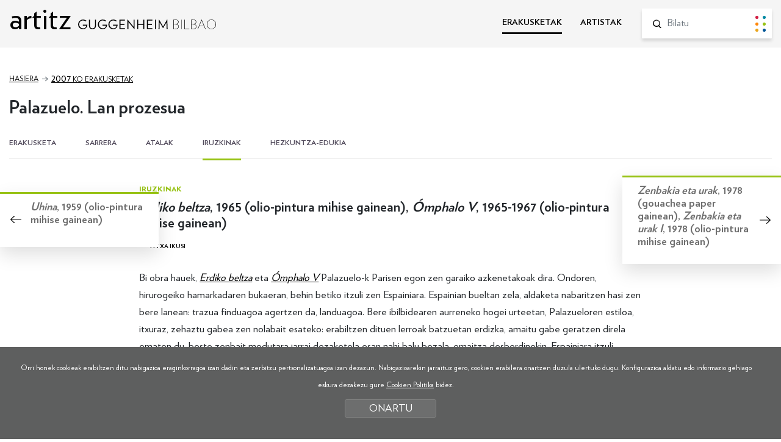

--- FILE ---
content_type: text/html; charset=UTF-8
request_url: https://www.guggenheim-bilbao-artitz.eus/erakusketak/dokumentua/do-2242/
body_size: 7287
content:
<!DOCTYPE html>
<html lang="eu">
<head>
<!-- Required meta tags -->
<meta charset="utf-8">
<title><em>Erdiko beltza</em>, 1965 (olio-pintura mihise gainean), <em>Ómphalo V</em>, 1965-1967 (olio-pintura mihise gainean) | Artitz Guggenheim Bilbao</title>
<meta name="viewport" content="width=device-width, initial-scale=1, shrink-to-fit=no">
<!-- SEO meta -->
<meta name="description" content="Palazuelo. Lan prozesua, Iruzkinak | Artitz Guggenheim Bilbao">
<meta name="keywords" content="">
<!-- Facebook meta -->
<meta property="og:title" content="<em>Erdiko beltza</em>, 1965 (olio-pintura mihise gainean), <em>Ómphalo V</em>, 1965-1967 (olio-pintura mihise gainean) | Artitz Guggenheim Bilbao">
<meta property="og:image" content="">
<meta property="og:url" content="http://www.guggenheim-bilbao-artitz.eus">
<meta property="og:site-name" content="<em>Erdiko beltza</em>, 1965 (olio-pintura mihise gainean), <em>Ómphalo V</em>, 1965-1967 (olio-pintura mihise gainean) | Artitz Guggenheim Bilbao">
<meta property="og:description" content="Palazuelo. Lan prozesua, Iruzkinak | Artitz Guggenheim Bilbao">
<!-- Twitter meta -->
<meta name="twitter:card" content="summary_large_image">
<meta name="twitter:site" content="@MuseoGuggenheim">
<meta name="twitter:creator" content="@MuseoGuggenheim">
<meta name="twitter:title" content="<em>Erdiko beltza</em>, 1965 (olio-pintura mihise gainean), <em>Ómphalo V</em>, 1965-1967 (olio-pintura mihise gainean) | Artitz Guggenheim Bilbao">
<meta name="twitter:description" content="Palazuelo. Lan prozesua, Iruzkinak | Artitz Guggenheim Bilbao">
<meta name="twitter:image:src" content="">
<!-- GOOGLE + Share -->
<meta itemprop="name" content="<em>Erdiko beltza</em>, 1965 (olio-pintura mihise gainean), <em>Ómphalo V</em>, 1965-1967 (olio-pintura mihise gainean) | Artitz Guggenheim Bilbao">
<meta itemprop="description" content="Palazuelo. Lan prozesua, Iruzkinak | Artitz Guggenheim Bilbao">
<meta itemprop="image" content="">
<link rel="icon" type="image/png" href="/img/favicon.png" sizes="32x32">
<link rel="icon" type="image/png" href="/img/favicon-180x180.png" sizes="180x180">

<script>
function loadCSS( href, before, media ){"use strict";var ss = window.document.createElement( "link" );var ref = before || window.document.getElementsByTagName( "script" )[ 0 ];var sheets = window.document.styleSheets;ss.rel = "stylesheet";ss.href = href;ss.media = "only x";ref.parentNode.insertBefore( ss, ref );function toggleMedia(){var defined;for( var i = 0; i < sheets.length; i++ ){if( sheets[ i ].href && sheets[ i ].href.indexOf( href ) > -1 ){defined = true;}}if( defined ){ss.media = media || "all";}else {setTimeout( toggleMedia );}}toggleMedia();return ss;}
loadCSS("/css/bootstrap.min.css");
loadCSS("/css/estiloak.css");
loadCSS("https://fonts.googleapis.com/css?family=Nunito:300,400,700,900");
loadCSS("/css/cookies.css");
loadCSS("/css/jquery-ui.min.css");
loadCSS("/css/gridzy-1.3.css");
loadCSS("/css/imprimatu.css", "", "print");
</script>
<noscript>
<link href="/css/bootstrap.min.css" rel="stylesheet">
<link href="/css/estiloak.css" rel="stylesheet">
<link href="https://fonts.googleapis.com/css?family=Nunito:300,400,700,900" rel="stylesheet">
<link href="/css/cookies.css" rel="stylesheet">
<link href="/css/jquery-ui.min.css" rel="stylesheet">
<link href="/css/gridzy-1.3.css" rel="stylesheet">
<link href="/css/imprimatu.css" rel="stylesheet" media="print">
</noscript>
<!-- Global site tag (gtag.js) - Google Analytics -->
<script async src="https://www.googletagmanager.com/gtag/js?id=UA-130207135-1"></script>
<script>
  window.dataLayer = window.dataLayer || [];
  function gtag(){dataLayer.push(arguments);}
  gtag('js', new Date());

  gtag('config', 'UA-130207135-1');
</script>
<!-- Google Tag Manager -->
<script>(function(w,d,s,l,i){w[l]=w[l]||[];w[l].push({'gtm.start':
new Date().getTime(),event:'gtm.js'});var f=d.getElementsByTagName(s)[0],
j=d.createElement(s),dl=l!='dataLayer'?'&l='+l:'';j.async=true;j.src=
'https://www.googletagmanager.com/gtm.js?id='+i+dl;f.parentNode.insertBefore(j,f);
})(window,document,'script','dataLayer','GTM-KGFZ5PX');</script>
<!-- End Google Tag Manager -->
</head>
<body class="color3" itemscope itemtype="http://schema.org/WebPage">
<!-- INICIO Precarga -->
<style>
<style> #contenido-carga {
opacity: 1;
transition: opacity 1s
}
#contenido-carga.ezkutatu {
	opacity: 0;
	transition: none
}
#loading {
	position: fixed;
	z-index: 100000;
	margin-top: 0;
	top: 0;
	bottom: 0;
	right: 0;
	left: 0;
	background: #fff;
}
.loader {
	position: absolute;
	top: 50%;
	left: 50%;
	margin-left: -59px;
	margin-top: -65px;
	
}
.artitz {
	font-family: 'Verlag Book', sans-serif;
	font-size: 6.2rem !important;
	margin-bottom: 30px;
}
.loader .preloader {
	margin: auto
}
.precarga {
	-webkit-transition: all 0.5s ease-in-out;
	-moz-transition: all 0.5s ease-in-out;
	-o-transition: all 0.5s ease-in-out;
	-ms-transition: all 0.5s ease-in-out;
	opacity: 1;
	visibility: visible
}
.precarga.quitar {
	opacity: 0;
	visibility: hidden
}
.preloader {
	margin: 300px auto;
	width: 124px;
	height: 30px;
	text-align: center;
	font-size: 10px;
}
.preloader > div {
	height: 10px;
	width: 10px;
	border-radius: 50%;
	display: inline-block;
	-webkit-animation: stretchdelay 0.7s infinite ease-in-out;
	animation: stretchdelay 0.7s infinite ease-in-out;
	margin-left: 5px;
	margin-right: 5px;
}
.preloader > div:first-child {
	margin-left: 0;
}
.preloader > div:last-child {
	margin-right: 0;
}
.preloader .circ1 {
	background-color: #d21d43;
}
.preloader .circ2 {
	-webkit-animation-delay: -0.6s;
	animation-delay: -0.6s;
	background-color: #0189a2
}
.preloader .circ3 {
	-webkit-animation-delay: -0.5s;
	animation-delay: -0.5s;
	background-color: #ff870a
}
.preloader .circ4 {
	-webkit-animation-delay: -0.4s;
	animation-delay: -0.4s;
	background-color: #97c214
}
.preloader .circ5 {
	-webkit-animation-delay: -0.3s;
	animation-delay: -0.3s;
	background-color: #eaa51c
}
.preloader .circ6 {
	-webkit-animation-delay: -0.3s;
	animation-delay: -0.2s;
	background-color: #005596
}
@-webkit-keyframes stretchdelay {
 0%, 40%, 100% {
-webkit-transform: translateY(-10px)
}
 20% {
-webkit-transform: translateY(-20px)
}
}
@keyframes stretchdelay {
 0%, 40%, 100% {
transform: translateY(-10px);
-webkit-transform: translateY(-10px);
}
20% {
transform: translateY(-20px);
-webkit-transform: translateY(-20px);
}
}
</style>
<script>
var elements = '<div class="loader"><div class="artitz">artitz</div><div class="preloader"><div class="circ1"></div><div class="circ2"></div><div class="circ3"></div><div class="circ4"></div><div class="circ5"></div><div class="circ6"></div></div></div>';
var precarga = document.createElement('div');
var body = document.getElementsByTagName('body')[0];
precarga.id = 'loading';
precarga.className += "precarga";
body.className += " sinScroll";
body.appendChild(precarga);
precarga.innerHTML = elements;
	
window.onload = function presenta() {
document.getElementById("contenido-carga").classList.remove("ezkutatu");
precarga.className += " quitar";
document.getElementsByTagName('body')[0].classList.remove("sinScroll");
}

</script>
<noscript>
<style>
#loading {
	display: none
}
#contenido-carga.ezkutatu {
	opacity: 1;
	visibility: visible
}
</style>
</noscript>
<!-- FIN Precarga -->
<!-- Google Tag Manager (noscript) -->
<noscript><iframe src="https://www.googletagmanager.com/ns.html?id=GTM-KGFZ5PX"
height="0" width="0" style="display:none;visibility:hidden"></iframe></noscript>
<!-- End Google Tag Manager (noscript) -->

<div id="contenido-carga">
<p class="sr-only"><a href="#contenido" accesskey="c">Edukira zuzenean joan</a></p>
 

<script defer src="/js/cookie.js"></script>

<script>
window.addEventListener('DOMContentLoaded', function() {
var resolucion = window.innerWidth;
var resolucionAnterior = Get_Cookie('web_resolucion')
//alert (resolucion + "--" + resolucionAnterior);
var today = new Date();
var expires = new Date(today.getTime() + (1000*60*60*24)); // 1 dia
if (resolucion != resolucionAnterior) {
//alert (resolucion + "--" + resolucionAnterior);
Set_Cookie("web_resolucion",resolucion,expires,"/","");
location.reload(true);
}
});
</script>

<div class="cabecera">
<div id="header" class="header">
<div class="container-fluid">
<div class="row">
<div class="col-12 col-md-5">
<p class="logo"><a href="/">artitz <img src="/img/logo.svg" alt="Guggenheim Bilbao"></a></p>
</div>
<div class="col-12 col-md-7">
<div class="menu">
<nav role="navigation" class="bilatzailea">
<ul class="nav nav-menu">
<li class="nav-item"> <a class="nav-link active" href="/erakusketak/">ERAKUSKETAK</a> </li>
<li class="nav-item"> <a class="nav-link " href="/artistak/">ARTISTAK</a> </li>
</ul>
</nav>
<form id="bilatzailea" class="bilatzailea" role="form" method="get" action="/bilatu/index.php">
<input type="hidden" name="b" value="1">
<div class="form-group">
<lable for="hi" class="sr-only">Bilatu</lable>
<input id="buscador" name="hi" class="form-control" placeholder="Bilatu">
<button type="submit" class="btn btn-bilatu"><span class="sr-only">Bilatu</span></button>
</div>
 
</form>
 
</div>
 
</div>
</div>
</div>
</div>

</div>

<!-- INICIO Cuerpo -->
 
<div class="ezkutatu">
 
<div id="main">

<div class="container-fluid">

<div class="row">
<div class="col">
<nav aria-label="breadcrumb">
<ol class="breadcrumb">
<li class="breadcrumb-item"><a href="/">Hasiera</a></li>
<li class="breadcrumb-item"><a href="/erakusketak/2007/"><span>2007</span> ko erakusketak</a></li>
<li class="breadcrumb-item active" aria-current="page">Palazuelo. Lan prozesua</li>
</ol>
</nav>
</div>
</div>
<section>
<div class="row">
<div class="col">
<header>
<h1>Palazuelo. Lan prozesua</h1>
</header>
</div>
</div>
<article>
<div class="row">
<div class="col">


<div class="wrap_submenu" id="wrap_submenu">
<div class="submenu">
<nav>
<ul id="draggable" class="nav-submenu">
<li> <a href="/erakusketak/palazuelo-lan-prozesua/er-72/" class=" submenu0">ERAKUSKETA</a> </li>
<li> <a href="/erakusketak/palazuelo-lan-prozesua/sarrera/er-72/" class=" submenu1"> SARRERA </a> <span class="pop"> <span class="triangulo"></span> <span>Erakusketaren tesiaren aurkezpena</span> <span><a href="#" class="btn btn-ulertu" role="button" data-cookie="cookie1">ULERTU DUT</a></span> </span> </li>
<li> <a href="/erakusketak/palazuelo-lan-prozesua/atalak/er-72/" class=" submenu2">ATALAK</a> <span class="pop"> <span class="triangulo"></span> <span>Erakusketako gela edo espazio ezberdinen inguruko azalpenak</span> <span><a href="#" class="btn btn-ulertu" role="button" data-cookie="cookie2">ULERTU DUT</a></span> </span> </li>
<li> <a href="/erakusketak/palazuelo-lan-prozesua/iruzkinak/er-72/" class="active submenu3">IRUZKINAK</a> <span class="pop"> <span class="triangulo"></span> <span>Erakusketaren audiogidako testuak</span> <span><a href="#" class="btn btn-ulertu" role="button" data-cookie="cookie3">ULERTU DUT</a></span> </span> </li>
<li> <a href="/erakusketak/palazuelo-lan-prozesua/hezkuntza/er-72/" class=" submenu4">HEZKUNTZA-EDUKIA</a> <span class="pop"> <span class="triangulo"></span> <span>Hezkuntza-edukiak eta ekimen berezien inguruan sortutako dokumentuak</span> <span><a href="#" class="btn btn-ulertu" role="button" data-cookie="cookie4">ULERTU DUT</a></span> </span> </li>



</ul>
</nav>
</div>
</div>


</div>
</div>

</article>
</section>
</div>


<div class="card card-fijo">
<span class="arrow-big"></span>
<div class="card-body d-none d-xl-block">
<h2><p><em>Uhina</em>, 1959 (olio-pintura mihise gainean)</p></h2>
</div>
<a href="/erakusketak/dokumentua/do-2241/"><span class="sr-only">Info gehiago</span></a>
<div class="efecto"></div>
</div>



<div class="card card-fijo card-esk">
<span class="arrow-big"></span>
<div class="card-body d-none d-xl-block">
<h2><p><em>Zenbakia eta urak</em>, 1978 (gouachea paper gainean), <em>Zenbakia eta urak I</em>, 1978 (olio-pintura mihise gainean)</p></h2>
</div>
<a href="/erakusketak/dokumentua/do-2246/"><span class="sr-only">Info gehiago</span></a>
<div class="efecto"></div>
</div>




<!--<div class="atala">-->
<div class="container-fluid contenido">
<div class="row">
<div class="col col-md-10 col-lg-8 offset-md-1 offset-lg-2">

<h2 class="titulo">Iruzkinak</h2>
<h3><em>Erdiko beltza</em>, 1965 (olio-pintura mihise gainean), <em>Ómphalo V</em>, 1965-1967 (olio-pintura mihise gainean)</h3>

<input type="checkbox" id="fitxa-ikusi">
<label for="fitxa-ikusi" class="fitxa-iriki"></label>
<div id="fitxa" class="fitxa">
<dl>
<dt>Izenburua:</dt><dd><em>Erdiko beltza</em>, 1965 (olio-pintura mihise gainean), <em>Ómphalo V</em>, 1965-1967 (olio-pintura mihise gainean)</dd>









<dt>Erakusketa:</dt><dd><a href="/erakusketak/palazuelo-lan-prozesua/er-72/">Palazuelo. Lan prozesua</a></dd>
<dt>Gaiak:</dt><dd><a href="/bilatu/?b=1&ga=1035">Ibilbide artistikoa </a> | <a href="/bilatu/?b=1&ga=1050">Geometria</a> | <a href="/bilatu/?b=1&ga=1054">Lan-prozesua</a> | <a href="/bilatu/?b=1&ga=1517">Lerroa</a> | <a href="/bilatu/?b=1&ga=1490">Espainia</a> | <a href="/bilatu/?b=1&ga=1157">Paris</a></dd>
<dt>Mugimendu artistikoak:</dt><dd><a href="/bilatu/?b=1&mu=2001">Arte Abstraktua</a></dd>
<dt>Teknikak:</dt><dd><a href="/bilatu/?b=1&te=3022">Olio-pintura</a></dd>
<dt>Artelan motak:</dt><dd><a href="/bilatu/?b=1&mo=4033">Pintura</a></dd>
<dt>Aipatutako artistak:</dt><dd><a href="/artistak/palazuelo-pablo/ar-49/">Palazuelo, Pablo</a></dd>


</dl>
</div>

<p>Bi obra hauek, <em><a href="https://recursos.march.es/web/arte/palma/coleccion/artistas/coleccion-palma-palazuelo-1.jpg" target="_blank">Erdiko beltza</a></em> eta <em><a href="https://recursos.march.es/web/arte/palma/exposiciones/palazuelo/Palazuelo-Omphale-V.jpg" target="_blank">Ómphalo V</a></em> Palazue<a>lo-k</a>&nbsp;Parisen egon zen garaiko azkenetakoak dira. Ondoren, hirurogeiko hamarkadaren bukaeran, behin betiko itzuli zen Espainiara. Espainian bueltan zela, aldaketa nabaritzen hasi zen bere lanean: trazua finduagoa agertzen da, landuagoa. Bere ibilbidearen aurreneko hogei urteetan, Palazueloren estiloa, itxuraz, zehaztu gabea zen nolabait esateko: erabiltzen dituen lerroak batzuetan erdizka, amaitu gabe geratzen direla ematen du, beste zenbait modutara jarrai dezaketela esan nahi balu bezala, emaitza desberdinekin. Espainiara itzuli zenetik ideia haiek berak lantzen jarraitu zuen baina “zalantza” haiei azkena ematen hasi zen, akaberak osatuagoak, aratzagoak zirelarik.</p><p>Prozesu hori hurrengo hamarkadetan sendotzen joan zen. Etengabe aldatzen zihoan prozesu horretan, forma jakin batzuk landu, baztertu eta berriro erabili zituen behin eta berriro. Errepikapena konstante bat da bere lanean, baina gai beraren inguruan egin ohi dituen bariazioak aipatzeko Palazuelok ez du “serie” hitza aipatzen, “familia” hitza baizik:</p><blockquote><p><em>“Nire koadroak taldekatu egiten ditut, talde edo familia baten osagai desberdinen hurbiltasun fisikoak argiago erakusten duelako etengabeko aldaketa-prozesua, prozesu atzeraezina, bere garapenean obra indibidual bakoitzaren mugak gainditzen dituena.”</em></p></blockquote>

</div>
</div>
</div>
<!--</div>-->

</div>


<section id="galleryslider-padding"></section>
<section id="galleryslider">
 
<div class="container-fluid">
<div class="row">
<div class="col">

<h2>BESTE ATALAK</h2>

<div class="card-deck card-deck-dokumentu osoa">
<div class="card ">
<div class="card-body">
<h2>Sarrera</h2>
<p>Palazuelo. Lan prozesua, Iruzkina, 2007</p>
</div>
<a href="/erakusketak/dokumentua/do-2227/"><span class="sr-only">Info gehiago</span></a>
<div class="efecto"></div>
</div>
<div class="card ">
<div class="card-body">
<h2><em>Aldaketa</em>, 1951 (olio-pintura mihise gainean)</h2>
<p>Palazuelo. Lan prozesua, Iruzkina, 2007</p>
</div>
<a href="/erakusketak/dokumentua/do-2230/"><span class="sr-only">Info gehiago</span></a>
<div class="efecto"></div>
</div>
<div class="card ">
<div class="card-body">
<h2><em>Psello,&nbsp;</em>1955&nbsp;(olio-pintura mihise gainean), <em>Bakardadeak I,&nbsp;</em>1955 (olio-pintura mihise gainean), <em>Irudia,&nbsp;</em>1955&nbsp;(olio-pintura mihise gainean)</h2>
<p>Palazuelo. Lan prozesua, Iruzkina, 2007</p>
</div>
<a href="/erakusketak/dokumentua/do-2234/"><span class="sr-only">Info gehiago</span></a>
<div class="efecto"></div>
</div>
<div class="card ">
<div class="card-body">
<h2><em>Estudio handia I</em>, 1955 (arkatza paper gainean), <em>Estudio handia III, </em>1957 (arkatza kolatutako paper gainean), <em>Estudio handia IV, </em>1957-1958 (olio-pintura mihise gainean)</h2>
<p>Palazuelo. Lan prozesua, Iruzkina, 2007</p>
</div>
<a href="/erakusketak/dokumentua/do-2237/"><span class="sr-only">Info gehiago</span></a>
<div class="efecto"></div>
</div>
<div class="card ">
<div class="card-body">
<h2><em>Mandala</em>,1958 (olio-pintura mihise gainean)</h2>
<p>Palazuelo. Lan prozesua, Iruzkina, 2007</p>
</div>
<a href="/erakusketak/dokumentua/do-2239/"><span class="sr-only">Info gehiago</span></a>
<div class="efecto"></div>
</div>
<div class="card ">
<div class="card-body">
<h2><em>Uhina</em>, 1959 (olio-pintura mihise gainean)</h2>
<p>Palazuelo. Lan prozesua, Iruzkina, 2007</p>
</div>
<a href="/erakusketak/dokumentua/do-2241/"><span class="sr-only">Info gehiago</span></a>
<div class="efecto"></div>
</div>
<div class="card ">
<div class="card-body">
<h2><em>Erdiko beltza</em>, 1965 (olio-pintura mihise gainean), <em>Ómphalo V</em>, 1965-1967 (olio-pintura mihise gainean)</h2>
<p>Palazuelo. Lan prozesua, Iruzkina, 2007</p>
</div>
<a href="/erakusketak/dokumentua/do-2242/"><span class="sr-only">Info gehiago</span></a>
<div class="efecto"></div>
</div>
<div class="card ">
<div class="card-body">
<h2><em>Zenbakia eta urak</em>, 1978 (gouachea paper gainean), <em>Zenbakia eta urak I</em>, 1978 (olio-pintura mihise gainean)</h2>
<p>Palazuelo. Lan prozesua, Iruzkina, 2007</p>
</div>
<a href="/erakusketak/dokumentua/do-2246/"><span class="sr-only">Info gehiago</span></a>
<div class="efecto"></div>
</div>
<div class="card ">
<div class="card-body">
<h2><em>Monumentu baterako proiektua</em>, 1977 (letoia nikel-bainuarekin)</h2>
<p>Palazuelo. Lan prozesua, Iruzkina, 2007</p>
</div>
<a href="/erakusketak/dokumentua/do-2247/"><span class="sr-only">Info gehiago</span></a>
<div class="efecto"></div>
</div>
<div class="card ">
<div class="card-body">
<h2><em>Tramankulua 2</em>, 1989 (gouachea paper gainean)</h2>
<p>Palazuelo. Lan prozesua, Iruzkina, 2007</p>
</div>
<a href="/erakusketak/dokumentua/do-2250/"><span class="sr-only">Info gehiago</span></a>
<div class="efecto"></div>
</div>
<div class="card ">
<div class="card-body">
<h2><em>Sylvarum / Varia I</em>, 1986 (olio-pintura mihise gainean)</h2>
<p>Palazuelo. Lan prozesua, Iruzkina, 2007</p>
</div>
<a href="/erakusketak/dokumentua/do-2251/"><span class="sr-only">Info gehiago</span></a>
<div class="efecto"></div>
</div>
<div class="card ">
<div class="card-body">
<h2><em>Zeharkakoa 2. zk.</em>, 1993 (arkatza paper gainean)</h2>
<p>Palazuelo. Lan prozesua, Iruzkina, 2007</p>
</div>
<a href="/erakusketak/dokumentua/do-2253/"><span class="sr-only">Info gehiago</span></a>
<div class="efecto"></div>
</div>
<div class="card ">
<div class="card-body">
<h2><em>Ametsena VII</em>, 1998 (olio-pintura mihise gainean)</h2>
<p>Palazuelo. Lan prozesua, Iruzkina, 2007</p>
</div>
<a href="/erakusketak/dokumentua/do-2255/"><span class="sr-only">Info gehiago</span></a>
<div class="efecto"></div>
</div>
<div class="card ">
<div class="card-body">
<h2><em>Paisaia III</em>, 1996 (aluminio igurtzia)</h2>
<p>Palazuelo. Lan prozesua, Iruzkina, 2007</p>
</div>
<a href="/erakusketak/dokumentua/do-2258/"><span class="sr-only">Info gehiago</span></a>
<div class="efecto"></div>
</div>
<div class="card ">
<div class="card-body">
<h2><em>Zeinua VII</em>, 2001 (altzairu herdoilgaitza)</h2>
<p>Palazuelo. Lan prozesua, Iruzkina, 2007</p>
</div>
<a href="/erakusketak/dokumentua/do-2260/"><span class="sr-only">Info gehiago</span></a>
<div class="efecto"></div>
</div>

</div>

</div>
</div>
</div>
</section>


 
</div>

<footer role="contentinfo">
<div id="footer">
<div class="container-fluid">
<div class="row">
<div class="col-12 col-md-5">
<p class="logo"><a href="https://www.guggenheim-bilbao.eus/" target="_blank"><img src="/img/logo.svg" alt="Guggenheim Bilbao"></a></p>
<p class="copy">© FMGB Guggenheim Bilbao Museoa, 2023</p>
</div>

<div class="col-12 col-md-7">

<nav role="navigation">
<ul class="nav nav-share">
<li class="nav-item"><a href="http://twitter.com/MuseoGuggenheim" target="_blank"><img src="/img/icono-twitter.svg" width="18"><span class="sr-only">Twitter irikitzen du lehio berri batean</span></a></li>
<li class="nav-item"><a href="http://www.facebook.com/guggenheimbilbaomuseo" target="_blank"><img src="/img/icono-facebook.svg"><span class="sr-only">Facebook irikitzen du lehio berri batean</span></a></li>
<li class="nav-item"><a href="http://www.flickr.com/photos/34323586@N06/" target="_blank"><img src="/img/icono-flickr.svg"><span class="sr-only">Flickr irikitzen du lehio berri batean</span></a></li>
<li class="nav-item"><a href="http://www.youtube.com/user/guggenheimbilbao2009" target="_blank"><img src="/img/icono-youtube.svg"><span class="sr-only">Youtube irikitzen du lehio berri batean</span></a></li>
<li class="nav-item"><a href="https://instagram.com/museoguggenheim/" target="_blank"><img src="/img/icono-instagram.svg"><span class="sr-only">Instagram irikitzen du lehio berri batean</span></a></li>
</ul>
</nav>

<ul class="nav nav-tel">
<li class="nav-item"><a class="nav-link active" href="tel:944359000" itemprop="tel">+34 944 35 90 00</a></li>
<li class="nav-item"><a class="nav-link" href="https://www.guggenheim-bilbao.eus/eu/harremanetarako/">informacion<span>@</span>guggenheim-bilbao.eus</a></li>
</ul>

</div>
</div>

<div class="row">
<div class="col-12 col-md-4"><p class="prentsa"><a href="https://prensa.guggenheim-bilbao.eus/eu/">Prentsa eremua</a></p></div>
<div class="col-12 col-md-8">
<ul class="nav nav-legal justify-content-end">
<li class="nav-item"><a class="nav-link" href="https://www.guggenheim-bilbao.eus/eu/lege-oharra/" target="_blank">Lege oharra</a></li>
<li class="nav-item"><a class="nav-link" href="https://www.guggenheim-bilbao.eus/eu/pribatutasun-politika/" target="_blank">Pribatutasun politika</a></li>
<li class="nav-item"><a class="nav-link" href="https://www.guggenheim-bilbao.eus/eu/cookien-politika/" target="_blank">Cookien Politika</a></li>
<li class="nav-item"><a class="nav-link" href="https://www.guggenheim-bilbao.eus/eu/erabilerraztasuna/" target="_blank">Erabilerreztasuna</a></li>
</ul>
</div>
</div>
 
</div>
</div>
</footer>



<div class="identity-noticebar col-12 edge" id="layer_cookie">
<div class="identity-noticebar-content"><span class="notice">Orri honek cookieak erabiltzen ditu nabigazioa eraginkorragoa izan dadin eta zerbitzu pertsonalizatuagoa izan dezazun. Nabigazioarekin jarraituz gero, cookien erabilera onartzen duzula ulertuko dugu. Konfigurazioa aldatu edo informazio gehiago eskura dezakezu gure <a href="https://www.guggenheim-bilbao.eus/eu/cookien-politika/" target="_blank">Cookien Politika</a> bidez.</span><a title="itxi" id="cerrarnoticebar" target="_blank" onclick="CookieLayerVisto();">ONARTU</a></div>
</div>
<script>
function getCookie_Layer(e){var t=document.cookie;var n=t.indexOf(" "+e+"=");if(n==-1){n=t.indexOf(e+"=")}if(n==-1){t=null}else{n=t.indexOf("=",n)+1;var r=t.indexOf(";",n);if(r==-1){r=t.length}t=unescape(t.substring(n,r))}return t}function setCookie_Layer(e,t,n){var r=new Date;r.setDate(r.getDate()+n);var i=escape(t)+(n==null?"":"; expires="+r.toUTCString());document.cookie=e+"="+i +";path=/"}function CookieLayerVisualizado(e){setCookie_Layer("cookie_layer",e,365)}function CookieLayerVisto(){setCookie_Layer("cookie_layer",2,365);document.getElementById("layer_cookie").style.display="none"}var CookieLayer=getCookie_Layer("cookie_layer");if(CookieLayer!=null&&CookieLayer!=""&&CookieLayer!="0"&&CookieLayer!="1"){document.getElementById("layer_cookie").style.display="none"}else{if(CookieLayer==null)CookieLayer=0;document.getElementById("layer_cookie").style.display="block";window.onscroll=function(e){CookieLayerVisualizado(parseInt(CookieLayer)+2)}}
</script> 
 


</div>
<!-- Optional JavaScript --> 
<!-- jQuery first, then Popper.js, then Bootstrap JS --> 
<!--
<script src="https://code.jquery.com/jquery-3.2.1.slim.min.js" integrity="sha384-KJ3o2DKtIkvYIK3UENzmM7KCkRr/rE9/Qpg6aAZGJwFDMVNA/GpGFF93hXpG5KkN" crossorigin="anonymous"></script> 
--> 
<script src="https://code.jquery.com/jquery-3.2.1.min.js" integrity="sha384-xBuQ/xzmlsLoJpyjoggmTEz8OWUFM0/RC5BsqQBDX2v5cMvDHcMakNTNrHIW2I5f" crossorigin="anonymous"></script> 
<script src="https://cdnjs.cloudflare.com/ajax/libs/popper.js/1.12.9/umd/popper.min.js" integrity="sha384-ApNbgh9B+Y1QKtv3Rn7W3mgPxhU9K/ScQsAP7hUibX39j7fakFPskvXusvfa0b4Q" crossorigin="anonymous"></script> 
<script src="https://maxcdn.bootstrapcdn.com/bootstrap/4.0.0/js/bootstrap.min.js" integrity="sha384-JZR6Spejh4U02d8jOt6vLEHfe/JQGiRRSQQxSfFWpi1MquVdAyjUar5+76PVCmYl" crossorigin="anonymous"></script> 
<script defer src="/js/headroom.min.js"></script> 
<script defer src="/js/guggenheim.js"></script> 
<script defer src="/js/jquery-ui.min.js"></script> 
<script defer src="/js/jquery.ui.touch-punch.min.js"></script> 
<script>
document.addEventListener("DOMContentLoaded", function(event) {
 $(function() {
var widthTotal = 0;
var ventana = document.getElementById('draggable');
var children = ventana.children;
for (var i = 0; i < children.length; i++) {
var positionInfo = children[i].getBoundingClientRect();
widthTotal += positionInfo.width;
}
var offset = 16.5 * children.length - 16.5;
var mover = widthTotal - ventana.getBoundingClientRect().width + offset;
 $( "#draggable" ).draggable({
axis: "x"
 });

$( "#draggable" ).on( "drag", function( event, ui ) {
var resto = mover + ui.position.left;
if(mover > 0){
if(ui.position.left > 0) {
ui.position.left = 0;
}
else if(resto < 0){
ui.position.left = -mover;
}
}
else ui.position.left = 0;
});
$( window ).resize(function() {
mover = widthTotal - ventana.getBoundingClientRect().width + offset;
})

});
});
</script> 
<script defer src="/js/jquery-scrolltofixed-min.js"></script>
<script defer src="/js/gallery_scroll.js"></script>
<script>
document.addEventListener("DOMContentLoaded", function(event) {
$('#wrap_submenu').scrollToFixed();
});
</script>
</body>
</html>

--- FILE ---
content_type: text/html; charset=UTF-8
request_url: https://www.guggenheim-bilbao-artitz.eus/erakusketak/dokumentua/do-2242/
body_size: 7286
content:
<!DOCTYPE html>
<html lang="eu">
<head>
<!-- Required meta tags -->
<meta charset="utf-8">
<title><em>Erdiko beltza</em>, 1965 (olio-pintura mihise gainean), <em>Ómphalo V</em>, 1965-1967 (olio-pintura mihise gainean) | Artitz Guggenheim Bilbao</title>
<meta name="viewport" content="width=device-width, initial-scale=1, shrink-to-fit=no">
<!-- SEO meta -->
<meta name="description" content="Palazuelo. Lan prozesua, Iruzkinak | Artitz Guggenheim Bilbao">
<meta name="keywords" content="">
<!-- Facebook meta -->
<meta property="og:title" content="<em>Erdiko beltza</em>, 1965 (olio-pintura mihise gainean), <em>Ómphalo V</em>, 1965-1967 (olio-pintura mihise gainean) | Artitz Guggenheim Bilbao">
<meta property="og:image" content="">
<meta property="og:url" content="http://www.guggenheim-bilbao-artitz.eus">
<meta property="og:site-name" content="<em>Erdiko beltza</em>, 1965 (olio-pintura mihise gainean), <em>Ómphalo V</em>, 1965-1967 (olio-pintura mihise gainean) | Artitz Guggenheim Bilbao">
<meta property="og:description" content="Palazuelo. Lan prozesua, Iruzkinak | Artitz Guggenheim Bilbao">
<!-- Twitter meta -->
<meta name="twitter:card" content="summary_large_image">
<meta name="twitter:site" content="@MuseoGuggenheim">
<meta name="twitter:creator" content="@MuseoGuggenheim">
<meta name="twitter:title" content="<em>Erdiko beltza</em>, 1965 (olio-pintura mihise gainean), <em>Ómphalo V</em>, 1965-1967 (olio-pintura mihise gainean) | Artitz Guggenheim Bilbao">
<meta name="twitter:description" content="Palazuelo. Lan prozesua, Iruzkinak | Artitz Guggenheim Bilbao">
<meta name="twitter:image:src" content="">
<!-- GOOGLE + Share -->
<meta itemprop="name" content="<em>Erdiko beltza</em>, 1965 (olio-pintura mihise gainean), <em>Ómphalo V</em>, 1965-1967 (olio-pintura mihise gainean) | Artitz Guggenheim Bilbao">
<meta itemprop="description" content="Palazuelo. Lan prozesua, Iruzkinak | Artitz Guggenheim Bilbao">
<meta itemprop="image" content="">
<link rel="icon" type="image/png" href="/img/favicon.png" sizes="32x32">
<link rel="icon" type="image/png" href="/img/favicon-180x180.png" sizes="180x180">

<script>
function loadCSS( href, before, media ){"use strict";var ss = window.document.createElement( "link" );var ref = before || window.document.getElementsByTagName( "script" )[ 0 ];var sheets = window.document.styleSheets;ss.rel = "stylesheet";ss.href = href;ss.media = "only x";ref.parentNode.insertBefore( ss, ref );function toggleMedia(){var defined;for( var i = 0; i < sheets.length; i++ ){if( sheets[ i ].href && sheets[ i ].href.indexOf( href ) > -1 ){defined = true;}}if( defined ){ss.media = media || "all";}else {setTimeout( toggleMedia );}}toggleMedia();return ss;}
loadCSS("/css/bootstrap.min.css");
loadCSS("/css/estiloak.css");
loadCSS("https://fonts.googleapis.com/css?family=Nunito:300,400,700,900");
loadCSS("/css/cookies.css");
loadCSS("/css/jquery-ui.min.css");
loadCSS("/css/gridzy-1.3.css");
loadCSS("/css/imprimatu.css", "", "print");
</script>
<noscript>
<link href="/css/bootstrap.min.css" rel="stylesheet">
<link href="/css/estiloak.css" rel="stylesheet">
<link href="https://fonts.googleapis.com/css?family=Nunito:300,400,700,900" rel="stylesheet">
<link href="/css/cookies.css" rel="stylesheet">
<link href="/css/jquery-ui.min.css" rel="stylesheet">
<link href="/css/gridzy-1.3.css" rel="stylesheet">
<link href="/css/imprimatu.css" rel="stylesheet" media="print">
</noscript>
<!-- Global site tag (gtag.js) - Google Analytics -->
<script async src="https://www.googletagmanager.com/gtag/js?id=UA-130207135-1"></script>
<script>
  window.dataLayer = window.dataLayer || [];
  function gtag(){dataLayer.push(arguments);}
  gtag('js', new Date());

  gtag('config', 'UA-130207135-1');
</script>
<!-- Google Tag Manager -->
<script>(function(w,d,s,l,i){w[l]=w[l]||[];w[l].push({'gtm.start':
new Date().getTime(),event:'gtm.js'});var f=d.getElementsByTagName(s)[0],
j=d.createElement(s),dl=l!='dataLayer'?'&l='+l:'';j.async=true;j.src=
'https://www.googletagmanager.com/gtm.js?id='+i+dl;f.parentNode.insertBefore(j,f);
})(window,document,'script','dataLayer','GTM-KGFZ5PX');</script>
<!-- End Google Tag Manager -->
</head>
<body class="color3" itemscope itemtype="http://schema.org/WebPage">
<!-- INICIO Precarga -->
<style>
<style> #contenido-carga {
opacity: 1;
transition: opacity 1s
}
#contenido-carga.ezkutatu {
	opacity: 0;
	transition: none
}
#loading {
	position: fixed;
	z-index: 100000;
	margin-top: 0;
	top: 0;
	bottom: 0;
	right: 0;
	left: 0;
	background: #fff;
}
.loader {
	position: absolute;
	top: 50%;
	left: 50%;
	margin-left: -59px;
	margin-top: -65px;
	
}
.artitz {
	font-family: 'Verlag Book', sans-serif;
	font-size: 6.2rem !important;
	margin-bottom: 30px;
}
.loader .preloader {
	margin: auto
}
.precarga {
	-webkit-transition: all 0.5s ease-in-out;
	-moz-transition: all 0.5s ease-in-out;
	-o-transition: all 0.5s ease-in-out;
	-ms-transition: all 0.5s ease-in-out;
	opacity: 1;
	visibility: visible
}
.precarga.quitar {
	opacity: 0;
	visibility: hidden
}
.preloader {
	margin: 300px auto;
	width: 124px;
	height: 30px;
	text-align: center;
	font-size: 10px;
}
.preloader > div {
	height: 10px;
	width: 10px;
	border-radius: 50%;
	display: inline-block;
	-webkit-animation: stretchdelay 0.7s infinite ease-in-out;
	animation: stretchdelay 0.7s infinite ease-in-out;
	margin-left: 5px;
	margin-right: 5px;
}
.preloader > div:first-child {
	margin-left: 0;
}
.preloader > div:last-child {
	margin-right: 0;
}
.preloader .circ1 {
	background-color: #d21d43;
}
.preloader .circ2 {
	-webkit-animation-delay: -0.6s;
	animation-delay: -0.6s;
	background-color: #0189a2
}
.preloader .circ3 {
	-webkit-animation-delay: -0.5s;
	animation-delay: -0.5s;
	background-color: #ff870a
}
.preloader .circ4 {
	-webkit-animation-delay: -0.4s;
	animation-delay: -0.4s;
	background-color: #97c214
}
.preloader .circ5 {
	-webkit-animation-delay: -0.3s;
	animation-delay: -0.3s;
	background-color: #eaa51c
}
.preloader .circ6 {
	-webkit-animation-delay: -0.3s;
	animation-delay: -0.2s;
	background-color: #005596
}
@-webkit-keyframes stretchdelay {
 0%, 40%, 100% {
-webkit-transform: translateY(-10px)
}
 20% {
-webkit-transform: translateY(-20px)
}
}
@keyframes stretchdelay {
 0%, 40%, 100% {
transform: translateY(-10px);
-webkit-transform: translateY(-10px);
}
20% {
transform: translateY(-20px);
-webkit-transform: translateY(-20px);
}
}
</style>
<script>
var elements = '<div class="loader"><div class="artitz">artitz</div><div class="preloader"><div class="circ1"></div><div class="circ2"></div><div class="circ3"></div><div class="circ4"></div><div class="circ5"></div><div class="circ6"></div></div></div>';
var precarga = document.createElement('div');
var body = document.getElementsByTagName('body')[0];
precarga.id = 'loading';
precarga.className += "precarga";
body.className += " sinScroll";
body.appendChild(precarga);
precarga.innerHTML = elements;
	
window.onload = function presenta() {
document.getElementById("contenido-carga").classList.remove("ezkutatu");
precarga.className += " quitar";
document.getElementsByTagName('body')[0].classList.remove("sinScroll");
}

</script>
<noscript>
<style>
#loading {
	display: none
}
#contenido-carga.ezkutatu {
	opacity: 1;
	visibility: visible
}
</style>
</noscript>
<!-- FIN Precarga -->
<!-- Google Tag Manager (noscript) -->
<noscript><iframe src="https://www.googletagmanager.com/ns.html?id=GTM-KGFZ5PX"
height="0" width="0" style="display:none;visibility:hidden"></iframe></noscript>
<!-- End Google Tag Manager (noscript) -->

<div id="contenido-carga">
<p class="sr-only"><a href="#contenido" accesskey="c">Edukira zuzenean joan</a></p>
 

<script defer src="/js/cookie.js"></script>

<script>
window.addEventListener('DOMContentLoaded', function() {
var resolucion = window.innerWidth;
var resolucionAnterior = Get_Cookie('web_resolucion')
//alert (resolucion + "--" + resolucionAnterior);
var today = new Date();
var expires = new Date(today.getTime() + (1000*60*60*24)); // 1 dia
if (resolucion != resolucionAnterior) {
//alert (resolucion + "--" + resolucionAnterior);
Set_Cookie("web_resolucion",resolucion,expires,"/","");
location.reload(true);
}
});
</script>

<div class="cabecera">
<div id="header" class="header">
<div class="container-fluid">
<div class="row">
<div class="col-12 col-md-5">
<p class="logo"><a href="/">artitz <img src="/img/logo.svg" alt="Guggenheim Bilbao"></a></p>
</div>
<div class="col-12 col-md-7">
<div class="menu">
<nav role="navigation" class="bilatzailea">
<ul class="nav nav-menu">
<li class="nav-item"> <a class="nav-link active" href="/erakusketak/">ERAKUSKETAK</a> </li>
<li class="nav-item"> <a class="nav-link " href="/artistak/">ARTISTAK</a> </li>
</ul>
</nav>
<form id="bilatzailea" class="bilatzailea" role="form" method="get" action="/bilatu/index.php">
<input type="hidden" name="b" value="1">
<div class="form-group">
<lable for="hi" class="sr-only">Bilatu</lable>
<input id="buscador" name="hi" class="form-control" placeholder="Bilatu">
<button type="submit" class="btn btn-bilatu"><span class="sr-only">Bilatu</span></button>
</div>
 
</form>
 
</div>
 
</div>
</div>
</div>
</div>

</div>

<!-- INICIO Cuerpo -->
 
<div class="ezkutatu">
 
<div id="main">

<div class="container-fluid">

<div class="row">
<div class="col">
<nav aria-label="breadcrumb">
<ol class="breadcrumb">
<li class="breadcrumb-item"><a href="/">Hasiera</a></li>
<li class="breadcrumb-item"><a href="/erakusketak/2007/"><span>2007</span> ko erakusketak</a></li>
<li class="breadcrumb-item active" aria-current="page">Palazuelo. Lan prozesua</li>
</ol>
</nav>
</div>
</div>
<section>
<div class="row">
<div class="col">
<header>
<h1>Palazuelo. Lan prozesua</h1>
</header>
</div>
</div>
<article>
<div class="row">
<div class="col">


<div class="wrap_submenu" id="wrap_submenu">
<div class="submenu">
<nav>
<ul id="draggable" class="nav-submenu">
<li> <a href="/erakusketak/palazuelo-lan-prozesua/er-72/" class=" submenu0">ERAKUSKETA</a> </li>
<li> <a href="/erakusketak/palazuelo-lan-prozesua/sarrera/er-72/" class=" submenu1"> SARRERA </a> <span class="pop"> <span class="triangulo"></span> <span>Erakusketaren tesiaren aurkezpena</span> <span><a href="#" class="btn btn-ulertu" role="button" data-cookie="cookie1">ULERTU DUT</a></span> </span> </li>
<li> <a href="/erakusketak/palazuelo-lan-prozesua/atalak/er-72/" class=" submenu2">ATALAK</a> <span class="pop"> <span class="triangulo"></span> <span>Erakusketako gela edo espazio ezberdinen inguruko azalpenak</span> <span><a href="#" class="btn btn-ulertu" role="button" data-cookie="cookie2">ULERTU DUT</a></span> </span> </li>
<li> <a href="/erakusketak/palazuelo-lan-prozesua/iruzkinak/er-72/" class="active submenu3">IRUZKINAK</a> <span class="pop"> <span class="triangulo"></span> <span>Erakusketaren audiogidako testuak</span> <span><a href="#" class="btn btn-ulertu" role="button" data-cookie="cookie3">ULERTU DUT</a></span> </span> </li>
<li> <a href="/erakusketak/palazuelo-lan-prozesua/hezkuntza/er-72/" class=" submenu4">HEZKUNTZA-EDUKIA</a> <span class="pop"> <span class="triangulo"></span> <span>Hezkuntza-edukiak eta ekimen berezien inguruan sortutako dokumentuak</span> <span><a href="#" class="btn btn-ulertu" role="button" data-cookie="cookie4">ULERTU DUT</a></span> </span> </li>



</ul>
</nav>
</div>
</div>


</div>
</div>

</article>
</section>
</div>


<div class="card card-fijo">
<span class="arrow-big"></span>
<div class="card-body d-none d-xl-block">
<h2><p><em>Uhina</em>, 1959 (olio-pintura mihise gainean)</p></h2>
</div>
<a href="/erakusketak/dokumentua/do-2241/"><span class="sr-only">Info gehiago</span></a>
<div class="efecto"></div>
</div>



<div class="card card-fijo card-esk">
<span class="arrow-big"></span>
<div class="card-body d-none d-xl-block">
<h2><p><em>Zenbakia eta urak</em>, 1978 (gouachea paper gainean), <em>Zenbakia eta urak I</em>, 1978 (olio-pintura mihise gainean)</p></h2>
</div>
<a href="/erakusketak/dokumentua/do-2246/"><span class="sr-only">Info gehiago</span></a>
<div class="efecto"></div>
</div>




<!--<div class="atala">-->
<div class="container-fluid contenido">
<div class="row">
<div class="col col-md-10 col-lg-8 offset-md-1 offset-lg-2">

<h2 class="titulo">Iruzkinak</h2>
<h3><em>Erdiko beltza</em>, 1965 (olio-pintura mihise gainean), <em>Ómphalo V</em>, 1965-1967 (olio-pintura mihise gainean)</h3>

<input type="checkbox" id="fitxa-ikusi">
<label for="fitxa-ikusi" class="fitxa-iriki"></label>
<div id="fitxa" class="fitxa">
<dl>
<dt>Izenburua:</dt><dd><em>Erdiko beltza</em>, 1965 (olio-pintura mihise gainean), <em>Ómphalo V</em>, 1965-1967 (olio-pintura mihise gainean)</dd>









<dt>Erakusketa:</dt><dd><a href="/erakusketak/palazuelo-lan-prozesua/er-72/">Palazuelo. Lan prozesua</a></dd>
<dt>Gaiak:</dt><dd><a href="/bilatu/?b=1&ga=1035">Ibilbide artistikoa </a> | <a href="/bilatu/?b=1&ga=1050">Geometria</a> | <a href="/bilatu/?b=1&ga=1054">Lan-prozesua</a> | <a href="/bilatu/?b=1&ga=1517">Lerroa</a> | <a href="/bilatu/?b=1&ga=1490">Espainia</a> | <a href="/bilatu/?b=1&ga=1157">Paris</a></dd>
<dt>Mugimendu artistikoak:</dt><dd><a href="/bilatu/?b=1&mu=2001">Arte Abstraktua</a></dd>
<dt>Teknikak:</dt><dd><a href="/bilatu/?b=1&te=3022">Olio-pintura</a></dd>
<dt>Artelan motak:</dt><dd><a href="/bilatu/?b=1&mo=4033">Pintura</a></dd>
<dt>Aipatutako artistak:</dt><dd><a href="/artistak/palazuelo-pablo/ar-49/">Palazuelo, Pablo</a></dd>


</dl>
</div>

<p>Bi obra hauek, <em><a href="https://recursos.march.es/web/arte/palma/coleccion/artistas/coleccion-palma-palazuelo-1.jpg" target="_blank">Erdiko beltza</a></em> eta <em><a href="https://recursos.march.es/web/arte/palma/exposiciones/palazuelo/Palazuelo-Omphale-V.jpg" target="_blank">Ómphalo V</a></em> Palazue<a>lo-k</a>&nbsp;Parisen egon zen garaiko azkenetakoak dira. Ondoren, hirurogeiko hamarkadaren bukaeran, behin betiko itzuli zen Espainiara. Espainian bueltan zela, aldaketa nabaritzen hasi zen bere lanean: trazua finduagoa agertzen da, landuagoa. Bere ibilbidearen aurreneko hogei urteetan, Palazueloren estiloa, itxuraz, zehaztu gabea zen nolabait esateko: erabiltzen dituen lerroak batzuetan erdizka, amaitu gabe geratzen direla ematen du, beste zenbait modutara jarrai dezaketela esan nahi balu bezala, emaitza desberdinekin. Espainiara itzuli zenetik ideia haiek berak lantzen jarraitu zuen baina “zalantza” haiei azkena ematen hasi zen, akaberak osatuagoak, aratzagoak zirelarik.</p><p>Prozesu hori hurrengo hamarkadetan sendotzen joan zen. Etengabe aldatzen zihoan prozesu horretan, forma jakin batzuk landu, baztertu eta berriro erabili zituen behin eta berriro. Errepikapena konstante bat da bere lanean, baina gai beraren inguruan egin ohi dituen bariazioak aipatzeko Palazuelok ez du “serie” hitza aipatzen, “familia” hitza baizik:</p><blockquote><p><em>“Nire koadroak taldekatu egiten ditut, talde edo familia baten osagai desberdinen hurbiltasun fisikoak argiago erakusten duelako etengabeko aldaketa-prozesua, prozesu atzeraezina, bere garapenean obra indibidual bakoitzaren mugak gainditzen dituena.”</em></p></blockquote>

</div>
</div>
</div>
<!--</div>-->

</div>


<section id="galleryslider-padding"></section>
<section id="galleryslider">
 
<div class="container-fluid">
<div class="row">
<div class="col">

<h2>BESTE ATALAK</h2>

<div class="card-deck card-deck-dokumentu osoa">
<div class="card ">
<div class="card-body">
<h2>Sarrera</h2>
<p>Palazuelo. Lan prozesua, Iruzkina, 2007</p>
</div>
<a href="/erakusketak/dokumentua/do-2227/"><span class="sr-only">Info gehiago</span></a>
<div class="efecto"></div>
</div>
<div class="card ">
<div class="card-body">
<h2><em>Aldaketa</em>, 1951 (olio-pintura mihise gainean)</h2>
<p>Palazuelo. Lan prozesua, Iruzkina, 2007</p>
</div>
<a href="/erakusketak/dokumentua/do-2230/"><span class="sr-only">Info gehiago</span></a>
<div class="efecto"></div>
</div>
<div class="card ">
<div class="card-body">
<h2><em>Psello,&nbsp;</em>1955&nbsp;(olio-pintura mihise gainean), <em>Bakardadeak I,&nbsp;</em>1955 (olio-pintura mihise gainean), <em>Irudia,&nbsp;</em>1955&nbsp;(olio-pintura mihise gainean)</h2>
<p>Palazuelo. Lan prozesua, Iruzkina, 2007</p>
</div>
<a href="/erakusketak/dokumentua/do-2234/"><span class="sr-only">Info gehiago</span></a>
<div class="efecto"></div>
</div>
<div class="card ">
<div class="card-body">
<h2><em>Estudio handia I</em>, 1955 (arkatza paper gainean), <em>Estudio handia III, </em>1957 (arkatza kolatutako paper gainean), <em>Estudio handia IV, </em>1957-1958 (olio-pintura mihise gainean)</h2>
<p>Palazuelo. Lan prozesua, Iruzkina, 2007</p>
</div>
<a href="/erakusketak/dokumentua/do-2237/"><span class="sr-only">Info gehiago</span></a>
<div class="efecto"></div>
</div>
<div class="card ">
<div class="card-body">
<h2><em>Mandala</em>,1958 (olio-pintura mihise gainean)</h2>
<p>Palazuelo. Lan prozesua, Iruzkina, 2007</p>
</div>
<a href="/erakusketak/dokumentua/do-2239/"><span class="sr-only">Info gehiago</span></a>
<div class="efecto"></div>
</div>
<div class="card ">
<div class="card-body">
<h2><em>Uhina</em>, 1959 (olio-pintura mihise gainean)</h2>
<p>Palazuelo. Lan prozesua, Iruzkina, 2007</p>
</div>
<a href="/erakusketak/dokumentua/do-2241/"><span class="sr-only">Info gehiago</span></a>
<div class="efecto"></div>
</div>
<div class="card ">
<div class="card-body">
<h2><em>Erdiko beltza</em>, 1965 (olio-pintura mihise gainean), <em>Ómphalo V</em>, 1965-1967 (olio-pintura mihise gainean)</h2>
<p>Palazuelo. Lan prozesua, Iruzkina, 2007</p>
</div>
<a href="/erakusketak/dokumentua/do-2242/"><span class="sr-only">Info gehiago</span></a>
<div class="efecto"></div>
</div>
<div class="card ">
<div class="card-body">
<h2><em>Zenbakia eta urak</em>, 1978 (gouachea paper gainean), <em>Zenbakia eta urak I</em>, 1978 (olio-pintura mihise gainean)</h2>
<p>Palazuelo. Lan prozesua, Iruzkina, 2007</p>
</div>
<a href="/erakusketak/dokumentua/do-2246/"><span class="sr-only">Info gehiago</span></a>
<div class="efecto"></div>
</div>
<div class="card ">
<div class="card-body">
<h2><em>Monumentu baterako proiektua</em>, 1977 (letoia nikel-bainuarekin)</h2>
<p>Palazuelo. Lan prozesua, Iruzkina, 2007</p>
</div>
<a href="/erakusketak/dokumentua/do-2247/"><span class="sr-only">Info gehiago</span></a>
<div class="efecto"></div>
</div>
<div class="card ">
<div class="card-body">
<h2><em>Tramankulua 2</em>, 1989 (gouachea paper gainean)</h2>
<p>Palazuelo. Lan prozesua, Iruzkina, 2007</p>
</div>
<a href="/erakusketak/dokumentua/do-2250/"><span class="sr-only">Info gehiago</span></a>
<div class="efecto"></div>
</div>
<div class="card ">
<div class="card-body">
<h2><em>Sylvarum / Varia I</em>, 1986 (olio-pintura mihise gainean)</h2>
<p>Palazuelo. Lan prozesua, Iruzkina, 2007</p>
</div>
<a href="/erakusketak/dokumentua/do-2251/"><span class="sr-only">Info gehiago</span></a>
<div class="efecto"></div>
</div>
<div class="card ">
<div class="card-body">
<h2><em>Zeharkakoa 2. zk.</em>, 1993 (arkatza paper gainean)</h2>
<p>Palazuelo. Lan prozesua, Iruzkina, 2007</p>
</div>
<a href="/erakusketak/dokumentua/do-2253/"><span class="sr-only">Info gehiago</span></a>
<div class="efecto"></div>
</div>
<div class="card ">
<div class="card-body">
<h2><em>Ametsena VII</em>, 1998 (olio-pintura mihise gainean)</h2>
<p>Palazuelo. Lan prozesua, Iruzkina, 2007</p>
</div>
<a href="/erakusketak/dokumentua/do-2255/"><span class="sr-only">Info gehiago</span></a>
<div class="efecto"></div>
</div>
<div class="card ">
<div class="card-body">
<h2><em>Paisaia III</em>, 1996 (aluminio igurtzia)</h2>
<p>Palazuelo. Lan prozesua, Iruzkina, 2007</p>
</div>
<a href="/erakusketak/dokumentua/do-2258/"><span class="sr-only">Info gehiago</span></a>
<div class="efecto"></div>
</div>
<div class="card ">
<div class="card-body">
<h2><em>Zeinua VII</em>, 2001 (altzairu herdoilgaitza)</h2>
<p>Palazuelo. Lan prozesua, Iruzkina, 2007</p>
</div>
<a href="/erakusketak/dokumentua/do-2260/"><span class="sr-only">Info gehiago</span></a>
<div class="efecto"></div>
</div>

</div>

</div>
</div>
</div>
</section>


 
</div>

<footer role="contentinfo">
<div id="footer">
<div class="container-fluid">
<div class="row">
<div class="col-12 col-md-5">
<p class="logo"><a href="https://www.guggenheim-bilbao.eus/" target="_blank"><img src="/img/logo.svg" alt="Guggenheim Bilbao"></a></p>
<p class="copy">© FMGB Guggenheim Bilbao Museoa, 2023</p>
</div>

<div class="col-12 col-md-7">

<nav role="navigation">
<ul class="nav nav-share">
<li class="nav-item"><a href="http://twitter.com/MuseoGuggenheim" target="_blank"><img src="/img/icono-twitter.svg" width="18"><span class="sr-only">Twitter irikitzen du lehio berri batean</span></a></li>
<li class="nav-item"><a href="http://www.facebook.com/guggenheimbilbaomuseo" target="_blank"><img src="/img/icono-facebook.svg"><span class="sr-only">Facebook irikitzen du lehio berri batean</span></a></li>
<li class="nav-item"><a href="http://www.flickr.com/photos/34323586@N06/" target="_blank"><img src="/img/icono-flickr.svg"><span class="sr-only">Flickr irikitzen du lehio berri batean</span></a></li>
<li class="nav-item"><a href="http://www.youtube.com/user/guggenheimbilbao2009" target="_blank"><img src="/img/icono-youtube.svg"><span class="sr-only">Youtube irikitzen du lehio berri batean</span></a></li>
<li class="nav-item"><a href="https://instagram.com/museoguggenheim/" target="_blank"><img src="/img/icono-instagram.svg"><span class="sr-only">Instagram irikitzen du lehio berri batean</span></a></li>
</ul>
</nav>

<ul class="nav nav-tel">
<li class="nav-item"><a class="nav-link active" href="tel:944359000" itemprop="tel">+34 944 35 90 00</a></li>
<li class="nav-item"><a class="nav-link" href="https://www.guggenheim-bilbao.eus/eu/harremanetarako/">informacion<span>@</span>guggenheim-bilbao.eus</a></li>
</ul>

</div>
</div>

<div class="row">
<div class="col-12 col-md-4"><p class="prentsa"><a href="https://prensa.guggenheim-bilbao.eus/eu/">Prentsa eremua</a></p></div>
<div class="col-12 col-md-8">
<ul class="nav nav-legal justify-content-end">
<li class="nav-item"><a class="nav-link" href="https://www.guggenheim-bilbao.eus/eu/lege-oharra/" target="_blank">Lege oharra</a></li>
<li class="nav-item"><a class="nav-link" href="https://www.guggenheim-bilbao.eus/eu/pribatutasun-politika/" target="_blank">Pribatutasun politika</a></li>
<li class="nav-item"><a class="nav-link" href="https://www.guggenheim-bilbao.eus/eu/cookien-politika/" target="_blank">Cookien Politika</a></li>
<li class="nav-item"><a class="nav-link" href="https://www.guggenheim-bilbao.eus/eu/erabilerraztasuna/" target="_blank">Erabilerreztasuna</a></li>
</ul>
</div>
</div>
 
</div>
</div>
</footer>



<div class="identity-noticebar col-12 edge" id="layer_cookie">
<div class="identity-noticebar-content"><span class="notice">Orri honek cookieak erabiltzen ditu nabigazioa eraginkorragoa izan dadin eta zerbitzu pertsonalizatuagoa izan dezazun. Nabigazioarekin jarraituz gero, cookien erabilera onartzen duzula ulertuko dugu. Konfigurazioa aldatu edo informazio gehiago eskura dezakezu gure <a href="https://www.guggenheim-bilbao.eus/eu/cookien-politika/" target="_blank">Cookien Politika</a> bidez.</span><a title="itxi" id="cerrarnoticebar" target="_blank" onclick="CookieLayerVisto();">ONARTU</a></div>
</div>
<script>
function getCookie_Layer(e){var t=document.cookie;var n=t.indexOf(" "+e+"=");if(n==-1){n=t.indexOf(e+"=")}if(n==-1){t=null}else{n=t.indexOf("=",n)+1;var r=t.indexOf(";",n);if(r==-1){r=t.length}t=unescape(t.substring(n,r))}return t}function setCookie_Layer(e,t,n){var r=new Date;r.setDate(r.getDate()+n);var i=escape(t)+(n==null?"":"; expires="+r.toUTCString());document.cookie=e+"="+i +";path=/"}function CookieLayerVisualizado(e){setCookie_Layer("cookie_layer",e,365)}function CookieLayerVisto(){setCookie_Layer("cookie_layer",2,365);document.getElementById("layer_cookie").style.display="none"}var CookieLayer=getCookie_Layer("cookie_layer");if(CookieLayer!=null&&CookieLayer!=""&&CookieLayer!="0"&&CookieLayer!="1"){document.getElementById("layer_cookie").style.display="none"}else{if(CookieLayer==null)CookieLayer=0;document.getElementById("layer_cookie").style.display="block";window.onscroll=function(e){CookieLayerVisualizado(parseInt(CookieLayer)+2)}}
</script> 
 


</div>
<!-- Optional JavaScript --> 
<!-- jQuery first, then Popper.js, then Bootstrap JS --> 
<!--
<script src="https://code.jquery.com/jquery-3.2.1.slim.min.js" integrity="sha384-KJ3o2DKtIkvYIK3UENzmM7KCkRr/rE9/Qpg6aAZGJwFDMVNA/GpGFF93hXpG5KkN" crossorigin="anonymous"></script> 
--> 
<script src="https://code.jquery.com/jquery-3.2.1.min.js" integrity="sha384-xBuQ/xzmlsLoJpyjoggmTEz8OWUFM0/RC5BsqQBDX2v5cMvDHcMakNTNrHIW2I5f" crossorigin="anonymous"></script> 
<script src="https://cdnjs.cloudflare.com/ajax/libs/popper.js/1.12.9/umd/popper.min.js" integrity="sha384-ApNbgh9B+Y1QKtv3Rn7W3mgPxhU9K/ScQsAP7hUibX39j7fakFPskvXusvfa0b4Q" crossorigin="anonymous"></script> 
<script src="https://maxcdn.bootstrapcdn.com/bootstrap/4.0.0/js/bootstrap.min.js" integrity="sha384-JZR6Spejh4U02d8jOt6vLEHfe/JQGiRRSQQxSfFWpi1MquVdAyjUar5+76PVCmYl" crossorigin="anonymous"></script> 
<script defer src="/js/headroom.min.js"></script> 
<script defer src="/js/guggenheim.js"></script> 
<script defer src="/js/jquery-ui.min.js"></script> 
<script defer src="/js/jquery.ui.touch-punch.min.js"></script> 
<script>
document.addEventListener("DOMContentLoaded", function(event) {
 $(function() {
var widthTotal = 0;
var ventana = document.getElementById('draggable');
var children = ventana.children;
for (var i = 0; i < children.length; i++) {
var positionInfo = children[i].getBoundingClientRect();
widthTotal += positionInfo.width;
}
var offset = 16.5 * children.length - 16.5;
var mover = widthTotal - ventana.getBoundingClientRect().width + offset;
 $( "#draggable" ).draggable({
axis: "x"
 });

$( "#draggable" ).on( "drag", function( event, ui ) {
var resto = mover + ui.position.left;
if(mover > 0){
if(ui.position.left > 0) {
ui.position.left = 0;
}
else if(resto < 0){
ui.position.left = -mover;
}
}
else ui.position.left = 0;
});
$( window ).resize(function() {
mover = widthTotal - ventana.getBoundingClientRect().width + offset;
})

});
});
</script> 
<script defer src="/js/jquery-scrolltofixed-min.js"></script>
<script defer src="/js/gallery_scroll.js"></script>
<script>
document.addEventListener("DOMContentLoaded", function(event) {
$('#wrap_submenu').scrollToFixed();
});
</script>
</body>
</html>

--- FILE ---
content_type: image/svg+xml
request_url: https://www.guggenheim-bilbao-artitz.eus/img/arrow-big.svg
body_size: 212
content:
<svg xmlns="http://www.w3.org/2000/svg" width="18" height="12" viewBox="0 0 18 12">
  <defs>
    <style>
      .cls-1 {
        fill-rule: evenodd;
      }
    </style>
  </defs>
  <path id="arrow_copia_4" data-name="arrow copia 4" class="cls-1" d="M5.88,11.83a0.659,0.659,0,0,0,.907,0,0.586,0.586,0,0,0,0-.853l-4.6-4.368H17.362A0.617,0.617,0,0,0,18,6.006a0.623,0.623,0,0,0-.635-0.612H2.189l4.6-4.36a0.6,0.6,0,0,0,0-.861,0.66,0.66,0,0,0-.907,0l-5.687,5.4a0.573,0.573,0,0,0,0,.853Z"/>
</svg>
